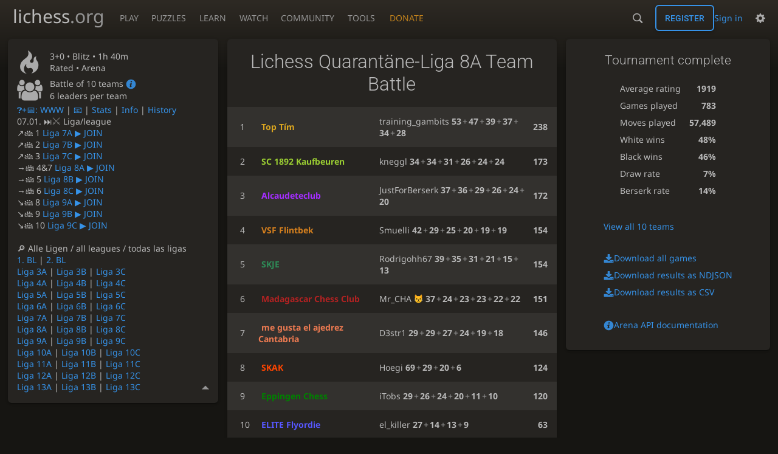

--- FILE ---
content_type: text/html; charset=utf-8
request_url: https://lichess.org/tournament/Myod4irl
body_size: 6840
content:
<!DOCTYPE html><html lang="en-GB" class="dark"><!-- Lichess is open source! See https://lichess.org/source --><head><meta charset="utf-8"><meta name="viewport" content="width=device-width,initial-scale=1,viewport-fit=cover"><meta http-equiv="Content-Security-Policy" content="default-src 'self' lichess1.org; connect-src http.lichess.org 'self' blob: data: lichess1.org wss://socket0.lichess.org wss://socket3.lichess.org wss://socket1.lichess.org wss://socket4.lichess.org wss://socket2.lichess.org wss://socket5.lichess.org wss://cf-socket0.lichess.org wss://cf-socket1.lichess.org wss://cf-socket2.lichess.org https://explorer.lichess.ovh https://tablebase.lichess.ovh; style-src 'self' 'unsafe-inline' lichess1.org; frame-src 'self' lichess1.org www.youtube.com www.youtube-nocookie.com player.twitch.tv player.vimeo.com; worker-src 'self' lichess1.org blob:; img-src 'self' blob: data: *; media-src 'self' blob: lichess1.org; script-src 'nonce-bihzHS8kYV4IcynYAqP9cMOk' 'self' lichess1.org; font-src 'self' lichess1.org; base-uri 'none';"><meta name="theme-color" content="#2e2a24"><title>Lichess Quarantäne-Liga 8A Team Battle #Myod4irl • lichess.org</title><link data-css-key="lib.theme.all" href="https://lichess1.org/assets/css/lib.theme.all.5e0bc719.css" rel="stylesheet" /><link data-css-key="site" href="https://lichess1.org/assets/css/site.176d6e6e.css" rel="stylesheet" /><link data-css-key="tournament.show.team-battle" href="https://lichess1.org/assets/css/tournament.show.team-battle.051ee3b7.css" rel="stylesheet" /><meta content="105 players compete in the Jan 3, 2021 Lichess Quarantäne-Liga 8A Team Battle. 3+0 rated games are played during 100 minutes. Hoegi takes the prize home!" name="description" /><link rel="mask-icon" href="https://lichess1.org/assets/logo/lichess.svg" color="black" /><link rel="icon" type="image/png" href="https://lichess1.org/assets/logo/lichess-favicon-512.png" sizes="512x512"><link rel="icon" type="image/png" href="https://lichess1.org/assets/logo/lichess-favicon-256.png" sizes="256x256"><link rel="icon" type="image/png" href="https://lichess1.org/assets/logo/lichess-favicon-192.png" sizes="192x192"><link rel="icon" type="image/png" href="https://lichess1.org/assets/logo/lichess-favicon-128.png" sizes="128x128"><link rel="icon" type="image/png" href="https://lichess1.org/assets/logo/lichess-favicon-64.png" sizes="64x64"><link id="favicon" rel="icon" type="image/png" href="https://lichess1.org/assets/logo/lichess-favicon-32.png" sizes="32x32"><meta name="google" content="notranslate"><meta property="og:title" content="Lichess Quarantäne-Liga 8A Team Battle: Standard 3+0 rated #Myod4irl" /><meta property="og:description" content="105 players compete in the Jan 3, 2021 Lichess Quarantäne-Liga 8A Team Battle. 3+0 rated games are played during 100 minutes. Hoegi takes the prize home!" /><meta property="og:url" content="https://lichess.org/tournament/Myod4irl" /><meta property="og:type" content="website" /><meta property="og:site_name" content="lichess.org" /><link href="/feed.atom" title="Lichess Updates Feed" type="application/atom+xml" rel="alternate" /><link rel="preload" href="https://lichess1.org/assets/hashed/lichess.c8e26203.woff2" as="font" type="font/woff2" crossorigin><link rel="preload" href="https://lichess1.org/assets/hashed/noto-sans-latin.086bfcad.woff2" as="font" type="font/woff2" crossorigin><link rel="preload" href="https://lichess1.org/assets/hashed/roboto-latin.20b535fa.woff2" as="font" type="font/woff2" crossorigin><link rel="preload" href="https://lichess1.org/assets/hashed/lichess-chess.02d5eb8f.woff2" as="font" type="font/woff2" crossorigin><link rel="preload" href="https://lichess1.org/assets/hashed/brown.d4a5fe34.png" as="image" fetchpriority="high"><link rel="manifest" href="/manifest.json"><script defer="defer" src="https://lichess1.org/assets/hashed/cash.min.6f838d25.js"></script><script type="module" src="https://lichess1.org/assets/compiled/manifest.b7ddc352.js"></script><script type="module" src="https://lichess1.org/assets/compiled/i18n/site.en-GB.6c619b8421a5.js"></script><script type="module" src="https://lichess1.org/assets/compiled/i18n/timeago.en-GB.c5b087b5c613.js"></script><script type="module" src="https://lichess1.org/assets/compiled/i18n/preferences.en-GB.84538523c26b.js"></script><script type="module" src="https://lichess1.org/assets/compiled/i18n/arena.en-GB.98619bdf24df.js"></script><script type="module" src="https://lichess1.org/assets/compiled/i18n/team.en-GB.1ab1302abd91.js"></script><script type="module" src="https://lichess1.org/assets/compiled/site.QUMLABCZ.js"></script><script type="module" src="https://lichess1.org/assets/compiled/lib.RNDSKYHF.js"></script><script type="module" src="https://lichess1.org/assets/compiled/lib.W6DAIANQ.js"></script><script type="module" src="https://lichess1.org/assets/compiled/lib.OTNRCS6G.js"></script><script type="module" src="https://lichess1.org/assets/compiled/lib.QRKOWQDC.js"></script><script type="module" src="https://lichess1.org/assets/compiled/lib.P2KHB2MX.js"></script><script type="module" src="https://lichess1.org/assets/compiled/lib.TRV3SGC7.js"></script><script type="module" src="https://lichess1.org/assets/compiled/lib.OOAC35YV.js"></script><script type="module" src="https://lichess1.org/assets/compiled/lib.XN2YPPXF.js"></script><script type="module" src="https://lichess1.org/assets/compiled/lib.QC55EFTH.js"></script><script type="module" src="https://lichess1.org/assets/compiled/lib.PWPYJT6I.js"></script><script type="module" src="https://lichess1.org/assets/compiled/lib.JT6X6EOF.js"></script><script type="module" src="https://lichess1.org/assets/compiled/lib.IM5IKOBS.js"></script><script type="module" src="https://lichess1.org/assets/compiled/lib.ZUD7BC6L.js"></script><script type="module" src="https://lichess1.org/assets/compiled/lib.JDGIJSRT.js"></script><script type="module" src="https://lichess1.org/assets/compiled/lib.Y4X4YW67.js"></script><script type="module" src="https://lichess1.org/assets/compiled/lib.O42V43KT.js"></script><script type="module" src="https://lichess1.org/assets/compiled/lib.SNLKUCEO.js"></script><script type="module" src="https://lichess1.org/assets/compiled/lib.K7BTCZAK.js"></script><script type="module" src="https://lichess1.org/assets/compiled/lib.K5BZ6UV3.js"></script><script type="module" src="https://lichess1.org/assets/compiled/lib.LE4HQ5U6.js"></script><script type="module" src="https://lichess1.org/assets/compiled/lib.UEJ6TMTB.js"></script><script type="module" src="https://lichess1.org/assets/compiled/lib.YZJ6O4YS.js"></script><script type="module" src="https://lichess1.org/assets/compiled/lib.XNXLGS2X.js"></script><script type="module" src="https://lichess1.org/assets/compiled/tournament.S3UPEU7R.js"></script><script type="module" src="https://lichess1.org/assets/compiled/lib.HTYFPIOZ.js"></script><script type="module" src="https://lichess1.org/assets/compiled/lib.M4U6ORXA.js"></script><script type="module" src="https://lichess1.org/assets/compiled/lib.7DX3LRAV.js"></script><script type="module" src="https://lichess1.org/assets/compiled/lib.67ACEBRY.js"></script><script type="module" src="https://lichess1.org/assets/compiled/lib.JEUY4PZU.js"></script><script type="module" src="https://lichess1.org/assets/compiled/lib.Z2225VDV.js"></script><script type="module" src="https://lichess1.org/assets/compiled/lib.EGYPG5O5.js"></script>
<style>@font-face {font-family: 'lichess';font-display: block;src: url('https://lichess1.org/assets/hashed/lichess.c8e26203.woff2') format('woff2')}
</style><style>:root{---white-king:url(https://lichess1.org/assets/hashed/wK.bc7274dd.svg);---white-queen:url(https://lichess1.org/assets/hashed/wQ.79c9227e.svg);---white-rook:url(https://lichess1.org/assets/hashed/wR.e9e95adc.svg);---white-bishop:url(https://lichess1.org/assets/hashed/wB.b7d1a118.svg);---white-knight:url(https://lichess1.org/assets/hashed/wN.68b788d7.svg);---white-pawn:url(https://lichess1.org/assets/hashed/wP.0596b7ce.svg);---black-king:url(https://lichess1.org/assets/hashed/bK.c5f22c23.svg);---black-queen:url(https://lichess1.org/assets/hashed/bQ.5abdb5aa.svg);---black-rook:url(https://lichess1.org/assets/hashed/bR.c33a3d54.svg);---black-bishop:url(https://lichess1.org/assets/hashed/bB.77e9debf.svg);---black-knight:url(https://lichess1.org/assets/hashed/bN.d0665564.svg);---black-pawn:url(https://lichess1.org/assets/hashed/bP.09539f32.svg);}</style><link rel="preload" as="image" href="https://lichess1.org/assets/hashed/wK.bc7274dd.svg" /><link rel="preload" as="image" href="https://lichess1.org/assets/hashed/wQ.79c9227e.svg" /><link rel="preload" as="image" href="https://lichess1.org/assets/hashed/wR.e9e95adc.svg" /><link rel="preload" as="image" href="https://lichess1.org/assets/hashed/wB.b7d1a118.svg" /><link rel="preload" as="image" href="https://lichess1.org/assets/hashed/wN.68b788d7.svg" /><link rel="preload" as="image" href="https://lichess1.org/assets/hashed/wP.0596b7ce.svg" /><link rel="preload" as="image" href="https://lichess1.org/assets/hashed/bK.c5f22c23.svg" /><link rel="preload" as="image" href="https://lichess1.org/assets/hashed/bQ.5abdb5aa.svg" /><link rel="preload" as="image" href="https://lichess1.org/assets/hashed/bR.c33a3d54.svg" /><link rel="preload" as="image" href="https://lichess1.org/assets/hashed/bB.77e9debf.svg" /><link rel="preload" as="image" href="https://lichess1.org/assets/hashed/bN.d0665564.svg" /><link rel="preload" as="image" href="https://lichess1.org/assets/hashed/bP.09539f32.svg" /></head><body class="dark coords-in simple-board" data-sound-set="standard" data-socket-domains="socket0.lichess.org,socket3.lichess.org,socket1.lichess.org,socket4.lichess.org,socket2.lichess.org,socket5.lichess.org" data-asset-url="https://lichess1.org" data-asset-version="6MjkoR" data-nonce="bihzHS8kYV4IcynYAqP9cMOk" data-theme="dark" data-board="brown" data-piece-set="cburnett" data-board3d="Woodi" data-piece-set3d="Basic" data-i18n-catalog="https://lichess1.org/assets/compiled/i18n/en-GB.169e531d1c5b.js" style="---board-opacity:100;---board-brightness:100;---board-hue:0;"><form id="blind-mode" action="/run/toggle-blind-mode" method="POST"><input type="hidden" name="enable" value="1"><input type="hidden" name="redirect" value="/tournament/Myod4irl"><button type="submit">Accessibility - Enable blind mode </button>&nbsp;-&nbsp;<a href="https://lichess.org/page/blind-mode-tutorial">Blind mode tutorial</a></form><header id="top"><div class="site-title-nav">
<input type="checkbox" id="tn-tg" class="topnav-toggle fullscreen-toggle" autocomplete="off" aria-label="Navigation">
<label for="tn-tg" class="fullscreen-mask"></label>
<label for="tn-tg" class="hbg"><span class="hbg__in"></span></label><a class="site-title" href="/"><div class="site-icon" data-icon=""></div><div class="site-name">lichess<span>.org</span></div></a><nav id="topnav" class="hover"><section><a href="/"><span class="play">Play</span><span class="home">lichess.org</span></a><div role="group"><a href="/?any#hook">Create lobby game</a><a href="/tournament">Arena tournaments</a><a href="/swiss">Swiss tournaments</a><a href="/simul">Simultaneous exhibitions</a><a class="community-patron mobile-only" href="/patron">Donate</a></div></section><section><a href="/training">Puzzles</a><div role="group"><a href="/training">Puzzles</a><a href="/training/themes">Puzzle Themes</a><a href="/training/dashboard/30">Puzzle Dashboard</a><a href="/streak">Puzzle Streak</a><a href="/storm">Puzzle Storm</a><a href="/racer">Puzzle Racer</a></div></section><section><a href="/learn">Learn</a><div role="group"><a href="/learn">Chess basics</a><a href="/practice">Practice</a><a href="/training/coordinate">Coordinates</a><a href="/study">Study</a><a href="/coach">Coaches</a></div></section><section><a href="/broadcast">Watch</a><div role="group"><a href="/broadcast">Broadcasts</a><a href="/tv">Lichess TV</a><a href="/games">Current games</a><a href="/streamer">Streamers</a><a href="/video">Video library</a></div></section><section><a href="/player">Community</a><div role="group"><a href="/player">Players</a><a href="/team">Teams</a><a href="/forum">Forum</a><a href="/blog/community">Blog</a></div></section><section><a href="/analysis">Tools</a><div role="group"><a href="/analysis">Analysis board</a><a href="/opening">Openings</a><a href="/editor">Board editor</a><a href="/paste">Import game</a><a href="/games/search">Advanced search</a></div></section></nav><a class="site-title-nav__donate" href="/patron">Donate</a></div><div class="site-buttons"><div id="warn-no-autoplay"><a data-icon="" target="_blank" href="/faq#autoplay"></a></div><div id="clinput"><a class="link" data-icon=""></a><input spellcheck="false" autocomplete="false" aria-label="Search" placeholder="Search" enterkeyhint="search" /></div><div class="signin-or-signup"><a href="/login?referrer=/tournament/Myod4irl" class="signin">Sign in</a><a href="/signup" class="button signup">Register</a></div><div class="dasher"><button class="toggle anon link" title="Preferences" aria-label="Preferences" data-icon=""></button><div id="dasher_app" class="dropdown"></div></div></div></header><div id="main-wrap" class="is2d"><main class="tour variant-standard"><aside class="tour__side"><div class="tour__meta"><section class="tour__meta__head" data-icon=""><div><p>3+0 • <span title="Fast games: 3 to 8 minutes">Blitz</span> • 1h 40m</p>Rated • Arena</div></section><section class="team-battle" data-icon=""><div><p>Battle of 10 teams <a href="/page/team-battle-faq"><i data-icon=""></i></a></p>6 leaders per team</div></section><div class="scrollable-content"><section class="description"><a rel="nofollow noopener noreferrer" href="https://rochadeeuropa.de/lichess-turniere">❓+📅: WWW</a> | <a rel="nofollow noopener noreferrer" href="https://lichess.org/inbox/jeffforever">📧</a> | <a rel="nofollow noopener noreferrer" href="http://libu.g11.be/">Stats</a> | <a rel="nofollow noopener noreferrer" href="https://lichess.org/forum/team-rochade-europa-schachzeitung">Info</a> | <a rel="nofollow noopener noreferrer" href="https://rochadeeuropa.de/lichess-turniere-beendet/">History</a><br>07.01. ⏭️⚔️ Liga/league <br>↗👪 1 <a rel="nofollow noopener noreferrer" href="https://lichess.org/tournament/t1w3NQkT">Liga 7A ▶️ JOIN</a><br>↗👪 2 <a rel="nofollow noopener noreferrer" href="https://lichess.org/tournament/pNlLsA2I">Liga 7B ▶️ JOIN</a><br>↗👪 3 <a rel="nofollow noopener noreferrer" href="https://lichess.org/tournament/ybsdOq1v">Liga 7C ▶️ JOIN</a><br>→👪 4&amp;7 <a rel="nofollow noopener noreferrer" href="https://lichess.org/tournament/pMrYAtC7">Liga 8A ▶️ JOIN</a><br>→👪 5 <a rel="nofollow noopener noreferrer" href="https://lichess.org/tournament/aFuYhJD3">Liga 8B ▶️ JOIN</a><br>→👪 6 <a rel="nofollow noopener noreferrer" href="https://lichess.org/tournament/cHaXWxWz">Liga 8C ▶️ JOIN</a><br>↘👪 8 <a rel="nofollow noopener noreferrer" href="https://lichess.org/tournament/S0Ls0WjM">Liga 9A ▶️ JOIN</a><br>↘👪 9 <a rel="nofollow noopener noreferrer" href="https://lichess.org/tournament/3W7S4375">Liga 9B ▶️ JOIN</a><br>↘👪 10 <a rel="nofollow noopener noreferrer" href="https://lichess.org/tournament/CbaIcJqn">Liga 9C ▶️ JOIN</a><br><br>🔎 Alle Ligen / all leagues / todas las ligas<br><a rel="nofollow noopener noreferrer" href="https://lichess.org/tournament/NOftRmgG">1. BL</a> | <a rel="nofollow noopener noreferrer" href="https://lichess.org/tournament/2M911SeH">2. BL</a><br><a rel="nofollow noopener noreferrer" href="https://lichess.org/tournament/bnj5MDZ0">Liga 3A</a> | <a rel="nofollow noopener noreferrer" href="https://lichess.org/tournament/CiY6o0Kk">Liga 3B</a> | <a rel="nofollow noopener noreferrer" href="https://lichess.org/tournament/z5VssPkY">Liga 3C</a><br><a rel="nofollow noopener noreferrer" href="https://lichess.org/tournament/tAUo7r4N">Liga 4A</a> | <a rel="nofollow noopener noreferrer" href="https://lichess.org/tournament/hAVLoKHr">Liga 4B</a> | <a rel="nofollow noopener noreferrer" href="https://lichess.org/tournament/9B7X73UC">Liga 4C</a><br><a rel="nofollow noopener noreferrer" href="https://lichess.org/tournament/S4Wd7ZdM">Liga 5A</a> | <a rel="nofollow noopener noreferrer" href="https://lichess.org/tournament/atbCiGZE">Liga 5B</a> | <a rel="nofollow noopener noreferrer" href="https://lichess.org/tournament/163YiA5A">Liga 5C</a><br><a rel="nofollow noopener noreferrer" href="https://lichess.org/tournament/SndO7KRp">Liga 6A</a> | <a rel="nofollow noopener noreferrer" href="https://lichess.org/tournament/IZP2TOsF">Liga 6B</a> | <a rel="nofollow noopener noreferrer" href="https://lichess.org/tournament/40ZT4r1y">Liga 6C</a><br><a rel="nofollow noopener noreferrer" href="https://lichess.org/tournament/STpZsaoY">Liga 7A</a> | <a rel="nofollow noopener noreferrer" href="https://lichess.org/tournament/bDNtMN2a">Liga 7B</a> | <a rel="nofollow noopener noreferrer" href="https://lichess.org/tournament/HehxHXq7">Liga 7C</a><br><a rel="nofollow noopener noreferrer" href="https://lichess.org/tournament/Myod4irl">Liga 8A</a> | <a rel="nofollow noopener noreferrer" href="https://lichess.org/tournament/DtbXcy83">Liga 8B</a> | <a rel="nofollow noopener noreferrer" href="https://lichess.org/tournament/mQUq4sbf">Liga 8C</a><br><a rel="nofollow noopener noreferrer" href="https://lichess.org/tournament/jIGACJ1t">Liga 9A</a> | <a rel="nofollow noopener noreferrer" href="https://lichess.org/tournament/rhrtMtba">Liga 9B</a> | <a rel="nofollow noopener noreferrer" href="https://lichess.org/tournament/OpIuM1fU">Liga 9C</a><br><a rel="nofollow noopener noreferrer" href="https://lichess.org/tournament/2p8xIiOV">Liga 10A</a> | <a rel="nofollow noopener noreferrer" href="https://lichess.org/tournament/UqAS3gPI">Liga 10B</a> | <a rel="nofollow noopener noreferrer" href="https://lichess.org/tournament/bANg7zNH">Liga 10C</a><br><a rel="nofollow noopener noreferrer" href="https://lichess.org/tournament/ZFHmFfUy">Liga 11A</a> | <a rel="nofollow noopener noreferrer" href="https://lichess.org/tournament/sycEp6Zv">Liga 11B</a> | <a rel="nofollow noopener noreferrer" href="https://lichess.org/tournament/nntGu8Aq">Liga 11C</a><br><a rel="nofollow noopener noreferrer" href="https://lichess.org/tournament/hUttgcaZ">Liga 12A</a> | <a rel="nofollow noopener noreferrer" href="https://lichess.org/tournament/i54ggWz2">Liga 12B</a> | <a rel="nofollow noopener noreferrer" href="https://lichess.org/tournament/PxDWpfhn">Liga 12C</a><br><a rel="nofollow noopener noreferrer" href="https://lichess.org/tournament/v4TaJvZO">Liga 13A</a> | <a rel="nofollow noopener noreferrer" href="https://lichess.org/tournament/03eqcf2y">Liga 13B</a> | <a rel="nofollow noopener noreferrer" href="https://lichess.org/tournament/WLERrvBl">Liga 13C</a><br><a rel="nofollow noopener noreferrer" href="https://lichess.org/tournament/gfbGTAt2">Liga 14A</a> | <a rel="nofollow noopener noreferrer" href="https://lichess.org/tournament/wWX7PMgR">Liga 14B</a> | <a rel="nofollow noopener noreferrer" href="https://lichess.org/tournament/0SFWuqYf">Liga 14C</a><br><a rel="nofollow noopener noreferrer" href="https://lichess.org/tournament/vobn8JfN">Liga 15A</a> | <a rel="nofollow noopener noreferrer" href="https://lichess.org/tournament/mdqlXFbc">Liga 15B</a> | <a rel="nofollow noopener noreferrer" href="https://lichess.org/tournament/w62Sg2ye">Liga 15C</a><br><a rel="nofollow noopener noreferrer" href="https://lichess.org/tournament/ySgGRIQU">Liga 16A</a> | <a rel="nofollow noopener noreferrer" href="https://lichess.org/tournament/E8xURK37">Liga 16B</a> | <a rel="nofollow noopener noreferrer" href="https://lichess.org/tournament/TZNgPKAR">Liga 16C</a></section><section class="conditions"><div><p>Entry requirements:</p><p class="condition">≥ 10 Blitz rated games</p></div></section><section><small>by <a class="offline user-link ulpt" href="/@/jeffforever"><i class="line patron paco5" title="Lichess Patron (Lifetime)"></i><span class="utitle" title="FIDE Master">FM</span>&nbsp;jeffforever<img class="uflair" src="https://lichess1.org/assets/______4/flair/img/activity.lichess-horsey.webp" /></a></small><br /><time class="timeago abs" datetime="2021-01-03T19:01:22Z">3 Jan 2021, 19:01</time></section></div><button class="disclosure"></button></div></aside><div class="tour__main"><div class="box"></div></div></main></div><a id="network-status" class="link text" data-icon=""></a><svg width="0" height="0"><mask id="mask"><path fill="#fff" stroke="#fff" stroke-linejoin="round" d="M38.956.5c-3.53.418-6.452.902-9.286 2.984C5.534 1.786-.692 18.533.68 29.364 3.493 50.214 31.918 55.785 41.329 41.7c-7.444 7.696-19.276 8.752-28.323 3.084C3.959 39.116-.506 27.392 4.683 17.567 9.873 7.742 18.996 4.535 29.03 6.405c2.43-1.418 5.225-3.22 7.655-3.187l-1.694 4.86 12.752 21.37c-.439 5.654-5.459 6.112-5.459 6.112-.574-1.47-1.634-2.942-4.842-6.036-3.207-3.094-17.465-10.177-15.788-16.207-2.001 6.967 10.311 14.152 14.04 17.663 3.73 3.51 5.426 6.04 5.795 6.756 0 0 9.392-2.504 7.838-8.927L37.4 7.171z"/></mask></svg><script nonce="bihzHS8kYV4IcynYAqP9cMOk">(function(){window.site||(window.site={}),window.site.load||(window.site.load=new Promise(function(i){document.addEventListener("DOMContentLoaded",function(){i()})}));
})()</script><script nonce="bihzHS8kYV4IcynYAqP9cMOk">site.load.then(()=>{site.asset.loadEsmPage('tournament')})</script><script type="application/json" id="page-init-data">{"data":{"nbPlayers":105,"duels":[],"isFinished":true,"podium":[{"name":"Hoegi","patron":true,"patronColor":10,"rank":1,"rating":2206,"score":69,"team":"skak","nb":{"game":29,"berserk":13,"win":19},"performance":2385},{"name":"training_gambits","rank":2,"rating":2163,"score":53,"team":"top-tim","nb":{"game":23,"berserk":7,"win":16},"performance":2334},{"name":"stockfisher09","title":"FM","flair":"activity.lichess-berserk","rank":3,"rating":2326,"score":47,"team":"top-tim","nb":{"game":17,"berserk":7,"win":13},"performance":2435}],"pairingsClosed":true,"stats":{"games":783,"moves":57489,"whiteWins":372,"blackWins":357,"draws":54,"berserks":218,"averageRating":1919},"teamStanding":[{"rank":1,"id":"top-tim","score":238,"players":[{"user":{"name":"training_gambits","id":"training_gambits"},"score":53},{"user":{"name":"stockfisher09","title":"FM","flair":"activity.lichess-berserk","id":"stockfisher09"},"score":47},{"user":{"name":"Arianko","id":"arianko"},"score":39},{"user":{"name":"StuckFish0","flair":"activity.lichess-berserk","id":"stuckfish0"},"score":37},{"user":{"name":"TomasBrn","id":"tomasbrn"},"score":34},{"user":{"name":"SubwayWithPepsi","id":"subwaywithpepsi"},"score":28}]},{"rank":2,"id":"sc-1892-kaufbeuren","score":173,"players":[{"user":{"name":"kneggl","patron":true,"patronColor":10,"id":"kneggl"},"score":34},{"user":{"name":"Kaicensama","id":"kaicensama"},"score":34},{"user":{"name":"Roland58","id":"roland58"},"score":31},{"user":{"name":"pemikan","id":"pemikan"},"score":26},{"user":{"name":"Miker10","id":"miker10"},"score":24},{"user":{"name":"Kju_Be","id":"kju_be"},"score":24}]},{"rank":3,"id":"alcaudeteclub","score":172,"players":[{"user":{"name":"JustForBerserk","id":"justforberserk"},"score":37},{"user":{"name":"Rudolito","id":"rudolito"},"score":36},{"user":{"name":"DimitrjCalculyann","id":"dimitrjcalculyann"},"score":29},{"user":{"name":"osgo78","id":"osgo78"},"score":26},{"user":{"name":"JURCAMA","id":"jurcama"},"score":24},{"user":{"name":"Boudicca64","title":"WIM","id":"boudicca64"},"score":20}]},{"rank":4,"id":"vsf-flintbek","score":154,"players":[{"user":{"name":"Smuelli","id":"smuelli"},"score":42},{"user":{"name":"PicchioRosso","flair":"objects.shield","id":"picchiorosso"},"score":29},{"user":{"name":"ferlonichess","id":"ferlonichess"},"score":25},{"user":{"name":"kielwerren","flair":"nature.fire","id":"kielwerren"},"score":20},{"user":{"name":"Chessnock","id":"chessnock"},"score":19},{"user":{"name":"tabby_the_cat","flair":"nature.cat-face","id":"tabby_the_cat"},"score":19}]},{"rank":5,"id":"skje","score":154,"players":[{"user":{"name":"Rodrigohh67","id":"rodrigohh67"},"score":39},{"user":{"name":"vs-hs","id":"vs-hs"},"score":35},{"user":{"name":"Damenspringer24","id":"damenspringer24"},"score":31},{"user":{"name":"Netsrac","id":"netsrac"},"score":21},{"user":{"name":"mischo","id":"mischo"},"score":15},{"user":{"name":"son7I","id":"son7i"},"score":13}]},{"rank":6,"id":"madagascar-chess-club","score":151,"players":[{"user":{"name":"Mr_CHA","flair":"smileys.pouting-cat","id":"mr_cha"},"score":37},{"user":{"name":"sahy31","flair":"nature.crocodile","id":"sahy31"},"score":24},{"user":{"name":"Fortunafort","id":"fortunafort"},"score":23},{"user":{"name":"kefasy1","id":"kefasy1"},"score":23},{"user":{"name":"Ronaldo-Elias","id":"ronaldo-elias"},"score":22},{"user":{"name":"GASYMAHERY","id":"gasymahery"},"score":22}]},{"rank":7,"id":"me-gusta-el-ajedrez-cantabria","score":146,"players":[{"user":{"name":"D3str1","id":"d3str1"},"score":29},{"user":{"name":"Cuchulin","title":"CM","id":"cuchulin"},"score":29},{"user":{"name":"chenchov","id":"chenchov"},"score":27},{"user":{"name":"Picasssssso","id":"picasssssso"},"score":24},{"user":{"name":"jmonar","id":"jmonar"},"score":19},{"user":{"name":"AlexGadea13","flair":"smileys.saluting-face","id":"alexgadea13"},"score":18}]},{"rank":8,"id":"skak","score":124,"players":[{"user":{"name":"Hoegi","patron":true,"patronColor":10,"id":"hoegi"},"score":69},{"user":{"name":"Ebinho90","id":"ebinho90"},"score":29},{"user":{"name":"Martin_Kaster","id":"martin_kaster"},"score":20},{"user":{"name":"Almbube","id":"almbube"},"score":6}]},{"rank":9,"id":"eppingen-chess","score":120,"players":[{"user":{"name":"iTobs","id":"itobs"},"score":29},{"user":{"name":"Handyplayer","id":"handyplayer"},"score":26},{"user":{"name":"waldhase85","id":"waldhase85"},"score":24},{"user":{"name":"dihlbert","id":"dihlbert"},"score":20},{"user":{"name":"dranier","id":"dranier"},"score":11},{"user":{"name":"Dancer1","id":"dancer1"},"score":10}]},{"rank":10,"id":"elite-flyordie","score":63,"players":[{"user":{"name":"el_killer","id":"el_killer"},"score":27},{"user":{"name":"erickzeta","id":"erickzeta"},"score":14},{"user":{"name":"AF_Altamirano","id":"af_altamirano"},"score":13},{"user":{"name":"JUAN121","id":"juan121"},"score":9}]}],"duelTeams":{},"standing":{"page":1,"players":[{"name":"Hoegi","patron":true,"patronColor":10,"rank":1,"rating":2206,"score":69,"sheet":{"scores":"00330123302224330204544332533"},"team":"skak"},{"name":"training_gambits","rank":2,"rating":2163,"score":53,"sheet":{"scores":"02244444220442204231300"},"team":"top-tim"},{"name":"stockfisher09","title":"FM","flair":"activity.lichess-berserk","rank":3,"rating":2326,"score":47,"sheet":{"scores":"54442222202322533","fire":true},"team":"top-tim"},{"name":"Smuelli","rank":4,"rating":2482,"score":42,"sheet":{"scores":"220210022242224423222","fire":true},"team":"vsf-flintbek"},{"name":"Arianko","rank":5,"rating":2323,"score":39,"sheet":{"scores":"01224220222202444220"},"team":"top-tim"},{"name":"Rodrigohh67","rank":6,"rating":2273,"score":39,"sheet":{"scores":"220002444442200221022","fire":true},"team":"skje"},{"name":"StuckFish0","flair":"activity.lichess-berserk","rank":7,"rating":2288,"score":37,"sheet":{"scores":"42200422001200220422222","fire":true},"team":"top-tim"},{"name":"Mr_CHA","flair":"smileys.pouting-cat","rank":8,"rating":2213,"score":37,"sheet":{"scores":"3001044222422100331030"},"team":"madagascar-chess-club"},{"name":"JustForBerserk","rank":9,"rating":2088,"score":37,"sheet":{"scores":"0000200000203300005533005330"},"team":"alcaudeteclub"},{"name":"Rudolito","rank":10,"rating":2062,"score":36,"sheet":{"scores":"3031300000003010300210200533003"},"team":"alcaudeteclub"}]},"socketVersion":0,"id":"Myod4irl","createdBy":"jeffforever","startsAt":"2021-01-03T19:01:22Z","system":"arena","fullName":"Lichess Quarant\u00e4ne-Liga 8A Team Battle","minutes":100,"perf":{"key":"blitz","name":"Blitz","icon":")"},"clock":{"limit":180,"increment":0},"variant":"standard","rated":true,"berserkable":true,"verdicts":{"list":[{"condition":"\u2265 10 Blitz rated games","verdict":"ok"}],"accepted":true},"teamBattle":{"teams":{"alcaudeteclub":["Alcaudeteclub",null],"elite-flyordie":["ELITE Flyordie",null],"eppingen-chess":["Eppingen Chess",null],"madagascar-chess-club":["Madagascar Chess Club",null],"me-gusta-el-ajedrez-cantabria":["me gusta el ajedrez Cantabria",null],"sc-1892-kaufbeuren":["SC 1892 Kaufbeuren",null],"skak":["SKAK",null],"skje":["SKJE",null],"top-tim":["Top T\u00edm",null],"vsf-flintbek":["VSF Flintbek",null]},"nbLeaders":6},"minRatedGames":{"nb":10},"reloadEndpoint":"/tournament/Myod4irl"},"userId":null,"chat":null,"showRatings":true}</script></body></html>

--- FILE ---
content_type: application/javascript
request_url: https://lichess1.org/assets/compiled/i18n/team.en-GB.1ab1302abd91.js
body_size: 1519
content:
"use strict";(function(){function p(t){let e=(n,...i)=>l(o(t,n),n,...i).join("");return e.asArray=(n,...i)=>l(o(t,n),...i),e}function s(t){let e=(...n)=>l(t,...n).join("");return e.asArray=(...n)=>l(t,...n),e}function o(t,e){return t[i18n.quantity(e)]||t.other||t.one||""}function l(t,...e){let n=t.split(/(%(?:\d\$)?s)/);if(e.length){let i=n.indexOf("%s");if(i!=-1)n[i]=e[0];else for(let r=0;r<e.length;r++){let f=n.indexOf("%"+(r+1)+"$s");f!=-1&&(n[f]=e[r])}}return n}
let i=window.i18n.team={};i['allTeams']="All teams";i['battleOfNbTeams']=p({"one":"Battle of %s teams","other":"Battle of %s teams"});i['beingReviewed']="Your join request is being reviewed by a team leader.";i['closeTeam']="Close team";i['closeTeamDescription']="Closes the team forever.";i['completedTourns']="Completed tournaments";i['declinedRequests']="Declined Requests";i['entryCode']="Team entry code";i['entryCodeDescriptionForLeader']="(Optional) An entry code that new members must know to join this team.";i['incorrectEntryCode']="Incorrect entry code.";i['innerTeam']="Inner team";i['introduction']="Introduction";i['joinLichessVariantTeam']=s("Join the official %s team for news and events");i['joinTeam']="Join team";i['kickSomeone']="Kick someone out of the team";i['leadersChat']="Leaders chat";i['leaderTeams']="Leader teams";i['listTheTeamsThatWillCompete']="List the teams that will compete in this battle.";i['manuallyReviewAdmissionRequests']="Manually review admission requests";i['manuallyReviewAdmissionRequestsHelp']="If checked, players will need to write a request to join the team, which you can decline or accept.";i['messageAllMembers']="Message all members";i['messageAllMembersLongDescription']="Send a private message to ALL members of the team.\nYou can use this to call players to join a tournament or a team battle.\nPlayers who don't like receiving your messages might leave the team.";i['messageAllMembersOverview']="Send a private message to every member of the team";i['myTeams']="My teams";i['nbLeadersPerTeam']=p({"one":"One leader per team","other":"%s leaders per team"});i['nbMembers']=p({"one":"%s member","other":"%s members"});i['newTeam']="New team";i['noTeamFound']="No team found";i['numberOfLeadsPerTeam']="Number of leaders per team. The sum of their score is the score of the team.";i['numberOfLeadsPerTeamHelp']="You really shouldn't change this value after the tournament has started!";i['oneTeamPerLine']="One team per line. Use the auto-completion.";i['oneTeamPerLineHelp']="You can copy-paste this list from a tournament to another!\n\nYou can't remove a team if a player has already joined the tournament with it.";i['onlyLeaderLeavesTeam']="Please add a new team leader before leaving, or close the team.";i['quitTeam']="Leave team";i['requestDeclined']="Your join request was declined by a team leader.";i['subToTeamMessages']="Subscribe to team messages";i['swissTournamentOverview']="A Swiss tournament that only members of your team can join";i['team']="Team";i['teamAlreadyExists']="This team already exists.";i['teamBattle']="Team Battle";i['teamBattleOverview']="A battle of multiple teams, each player scores points for their team";i['teamDescriptionHelp']="Full description visible on the team page.";i['teamIntroductionHelp']="Brief description visible in team listings. Up to 200 chars.";i['teamLeaders']=p({"one":"Team leader","other":"Team leaders"});i['teamRecentMembers']="Recent members";i['teams']="Teams";i['teamsIlead']="Teams I lead";i['teamTournament']="Team tournament";i['teamTournamentOverview']="An Arena tournament that only members of your team can join";i['thisTeamBattleIsOver']="This tournament is over, and the teams can no longer be updated.";i['upcomingTournaments']="Upcoming tournaments";i['whoToKick']="Who do you want to kick out of the team?";i['willBeReviewed']="Your join request will be reviewed by a team leader.";i['xJoinRequests']=p({"one":"%s join request","other":"%s join requests"});i['youWayWantToLinkOneOfTheseTournaments']="You may want to link one of these upcoming tournaments?"})()